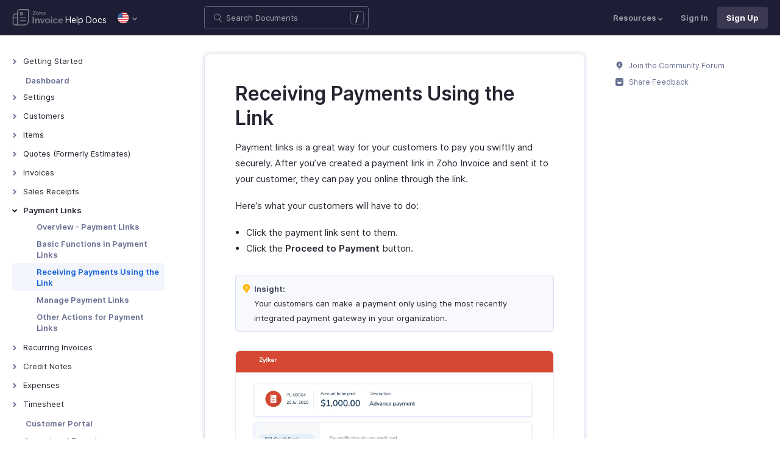

--- FILE ---
content_type: text/html
request_url: https://www.zoho.com/us/invoice/help/payment-links/receiving-payments.html
body_size: 6991
content:
<!doctype html><html lang=en><head><link rel=canonical href=https://www.zoho.com/us/invoice/help/payment-links/receiving-payments.html><meta charset=UTF-8><meta name=viewport content="width=device-width,initial-scale=1"><title>Receive Payments Using Payment Links | Help | Zoho Invoice</title><meta name=description content="Learn how your customers can pay you swiftly using payment links."><meta name=apple-itunes-app content="app-id=413017364, affiliate-data=myAffiliateData, app-argument=myURL"><link rel="SHORTCUT ICON" href=/invoice/favicon-inv.ico type=image/x-icon><link rel=alternate href=https://www.zoho.com/invoice/help/payment-links/receiving-payments.html hreflang=x-default><link rel=alternate href=https://www.zoho.com/us/invoice/help/payment-links/receiving-payments.html hreflang=en-us><link rel=alternate href=https://www.zoho.com/uk/invoice/help/payment-links/receiving-payments.html hreflang=en-gb><link rel=alternate href=https://www.zoho.com/ca/invoice/help/payment-links/receiving-payments.html hreflang=en-ca><link rel=alternate href=https://www.zoho.com/au/invoice/help/payment-links/receiving-payments.html hreflang=en-au><link rel=alternate href=https://www.zoho.com/in/invoice/help/payment-links/receiving-payments.html hreflang=en-in><link rel=alternate href=https://www.zoho.com/ae/invoice/help/payment-links/receiving-payments.html hreflang=en-ae><link rel=alternate href=https://www.zoho.com/sa/invoice/help/payment-links/receiving-payments.html hreflang=en-sa><link rel=alternate href=https://www.zoho.com/bh/invoice/help/payment-links/receiving-payments.html hreflang=en-bh><link rel=alternate href=https://www.zoho.com/kw/invoice/help/payment-links/receiving-payments.html hreflang=en-kw><link rel=alternate href=https://www.zoho.com/qa/invoice/help/payment-links/receiving-payments.html hreflang=en-qa><link rel=alternate href=https://www.zoho.com/om/invoice/help/payment-links/receiving-payments.html hreflang=en-om><link rel=alternate href=https://www.zoho.com/za/invoice/help/payment-links/receiving-payments.html hreflang=en-za><link rel=alternate href=https://www.zoho.com/ke/invoice/help/payment-links/receiving-payments.html hreflang=en-ke><link rel=alternate href=https://www.zoho.com/es-mx/invoice/help/payment-links/receiving-payments.html hreflang=es-mx><link rel=alternate href=https://www.zoho.com/de-de/invoice/help/payment-links/receiving-payments.html hreflang=de-de><link rel=alternate href=https://www.zoho.com/en-sg/invoice/help/payment-links/receiving-payments.html hreflang=en-sg><link rel=stylesheet href="/invoice/styles/ue-resources/single.min.css?v=sha256-nz5He5LRCfNaPTJvPSkujKsqqFarHCdMslZfcKcRM5o%3d"><style>@font-face{font-family:inter;src:url(https://static.zohocdn.com/webfonts/interregular/font.woff2)format("woff2"),url(https://static.zohocdn.com/webfonts/interregular/font.woff)format("woff");font-weight:400;font-style:normal;font-display:swap}@font-face{font-family:inter;font-weight:400;src:url(//static.zohocdn.com/webfonts/interitalic/font.woff2)format("woff2"),url(//static.zohocdn.com/webfonts/interitalic/font.woff)format("woff");font-style:italic;font-display:swap}@font-face{font-family:inter;src:url(https://static.zohocdn.com/webfonts/intersemibold/font.woff2)format("woff2"),url(https://static.zohocdn.com/webfonts/intersemibold/font.woff)format("woff");font-weight:600;font-style:normal;font-display:swap}@font-face{font-family:inter;src:url(https://static.zohocdn.com/webfonts/interbold/font.woff2)format("woff2"),url(https://static.zohocdn.com/webfonts/interbold/font.woff)format("woff");font-weight:700;font-style:normal;font-display:swap}</style><link rel=preload href=https://www.zohowebstatic.com/sites/zweb/css/common/zf/common-header-footer.css as=style onload='this.onload=null,this.rel="stylesheet"'><noscript><link rel=stylesheet href=https://www.zohowebstatic.com/sites/zweb/css/common/zf/common-header-footer.css></noscript><script>window.modulesFilePrefix="invoice",window.contactSupportFormDetailsHash=JSON.parse('{"eudc":{"global":{"formId":"zsWebToCase_63904000199856264","hiddenKeys":[{"name":"xnQsjsdp","value":"edbsn040ab6400207f64bf54c5f638d31eb51"},{"name":"xmIwtLD","value":"edbsncf758277895a4a103edf9f22092633e759dd9755774efca376f685ddfa509181"}],"submitButtonId":"zsSubmitButton_63904000199856264"}},"indc":{"global":{"formId":"zsWebToCase_205219000086176447","hiddenKeys":[{"name":"xnQsjsdp","value":"edbsnf8f7348f9dff8916fb2997b33498285f"},{"name":"xmIwtLD","value":"edbsndadb1bd50874be961564aeac0e6d8d3f8e92998ad4c6579aa3740d1bd66e2816"}],"submitButtonId":"zsSubmitButton_205219000086176447"}}}')</script><script type=text/javascript src=https://www.zoho.com/books/js/jquery-2.1.0.min.js></script></head><body class=edition-us><header class=zfc-ue-resource-header-parent><div class=zfc-ue-resource-header-parent-wrap><div class=logo-edition-switch><a class=zfc-ue-resource-logo-header href=/us/invoice/ aria-label="Click to go Zoho invoice homepage"><img src=/invoice/image-resources/invoice.svg alt="Zoho invoice logo">
</a><a class=help-doc-text href=/us/invoice/help/getting-started/welcome.html>Help Docs</a><style>.edition-select-box{width:50px;border-radius:50px;background-color:#1d1d35}.select-edition{margin-left:10px}.select-edition.disable-dropdown{pointer-events:none}.select-edition.disable-dropdown .edition-dropdown{display:none}.select-edition li a{color:#fff;font-size:13px;font-weight:400;line-height:16px}.edition-select-box a{display:flex;padding:7px;position:relative}.edition-select-box .edition-dropdown{position:absolute;right:10px;top:10px}.edition-select-box .edition-dropdown img{width:8px;height:8px}.edition-select-box .edition-dropdown.open-caret{border-color:transparent;border-bottom-color:#fff;transform:rotate(180deg);top:8px}.edition-select-list{background-color:#fff;border-radius:4px;display:none;position:absolute;z-index:1;font-size:0;overflow:hidden;top:64px;box-shadow:0 3px 10px rgba(124,124,124,.25)}.edition-select-list:not(.one-container) .edition-list-container:first-child{border-right:1px solid #ededed}.edition-select-list-item a:hover{background-color:#eee}.edition-list-container{display:inline-block;width:219px;vertical-align:top;box-sizing:border-box}.edition-select-list-item.global{width:438px;border-bottom:none}.edition-select-list-item{border-bottom:1px solid #ededed}.edition-select-list-item a{display:flex;padding:10px;background:#fff;.edition-select-list:not(.one-container) .edition-list-container:first-child { border-right: 1px solid #ccc; }}[class*=edition-image-]{background:url(/invoice/images/common/new-flag-1x.png)no-repeat;height:20px;width:20px;background-size:130px;align-self:center}.edition-image-global{background-position:-44px -44px}.edition-select-box .edition-image-global{background-position:-66px -44px}.edition-image-uk{background-position:-2px -1px}.edition-image-us{background-position:-23px -23px}.edition-image-canada{background-position:-2px -23px}.edition-image-australia{background-position:-2px -44px}.edition-image-india{background-position:-65px -2px}.edition-image-uae{background-position:-108px -23px}.edition-image-sa{background-position:-23px -2px}.edition-image-bh{background-position:-108px -2px}.edition-image-kw{background-position:-86px -1px}.edition-image-om{background-position:-44px -1px}.edition-image-qa{background-position:-86px -23px}.edition-image-za{background-position:-87px -44px}.edition-image-ke{background-position:-44px -23px}.edition-image-esmx{background-position:-65px -23px}.edition-image-de{background-position:-23px -44px}.edition-image-sg{background-position:-108px -44px}.edition-label{margin-left:12px;color:#000;align-self:center}.social-media-handles{display:flex;align-items:center}.social-media-handles>li:first-child{padding:0}.social-media-icons a{display:inline-flex;width:38px;height:35px}@media screen and (max-width:750px){.edition-select-list{max-height:310px;overflow:scroll}.edition-select-list:not(.one-container) .edition-list-container:first-child{border-right:none}.edition-list-container:nth-child(2){border-top:1px solid #ededed}.edition-select-list-item.global{width:218px}.edition-select-list-item.left:last-child{border-bottom:none}.edition-list-container{display:block}}</style><ul class=select-edition><li onfocusout=hideSelectList()><div class=edition-select-box onclick=selectListAction() role=button><a href=javascript:void(0) role=button aria-label="Click to switch to edition"><div class=edition-image-us></div><div class="edition-dropdown select-caret"><img src=/invoice/images/ue-resources/header/dd-arrow.svg alt></div></a></div><div class=edition-select-list><div class="edition-list-container dangled-edition"><div class="edition-select-list-item left"><a href=javascript:void(0) onclick='switchEdition("au")' role=button><div class=edition-image-australia></div><div class=edition-label>Australia</div></a></div><div class="edition-select-list-item left"><a href=javascript:void(0) onclick='switchEdition("bh")' role=button><div class=edition-image-bh></div><div class=edition-label>Bahrain</div></a></div><div class="edition-select-list-item left"><a href=javascript:void(0) onclick='switchEdition("ca")' role=button><div class=edition-image-canada></div><div class=edition-label>Canada</div></a></div><div class="edition-select-list-item left"><a href=javascript:void(0) onclick='switchEdition("de-de")' role=button><div class=edition-image-de></div><div class=edition-label>Germany</div></a></div><div class="edition-select-list-item left"><a href=javascript:void(0) onclick='switchEdition("in")' role=button><div class=edition-image-india></div><div class=edition-label>India</div></a></div><div class="edition-select-list-item left"><a href=javascript:void(0) onclick='switchEdition("ke")' role=button><div class=edition-image-ke></div><div class=edition-label>Kenya</div></a></div><div class="edition-select-list-item left"><a href=javascript:void(0) onclick='switchEdition("kw")' role=button><div class=edition-image-kw></div><div class=edition-label>Kuwait</div></a></div><div class="edition-select-list-item left"><a href=javascript:void(0) onclick='switchEdition("es-mx")' role=button><div class=edition-image-esmx></div><div class=edition-label>Mexico</div></a></div></div><div class=edition-list-container><div class=edition-select-list-item onclick='switchEdition("om")'><a href=javascript:void(0) role=button aria-label="Click to switch to edition"><div class=edition-image-om></div><div class=edition-label>Oman</div></a></div><div class=edition-select-list-item onclick='switchEdition("qa")'><a href=javascript:void(0) role=button aria-label="Click to switch to edition"><div class=edition-image-qa></div><div class=edition-label>Qatar</div></a></div><div class=edition-select-list-item onclick='switchEdition("sa")'><a href=javascript:void(0) role=button aria-label="Click to switch to edition"><div class=edition-image-sa></div><div class=edition-label>Saudi Arabia</div></a></div><div class=edition-select-list-item onclick='switchEdition("en-sg")'><a href=javascript:void(0) role=button aria-label="Click to switch to edition"><div class=edition-image-sg></div><div class=edition-label>Singapore</div></a></div><div class=edition-select-list-item onclick='switchEdition("za")'><a href=javascript:void(0) role=button aria-label="Click to switch to edition"><div class=edition-image-za></div><div class=edition-label>South Africa</div></a></div><div class=edition-select-list-item onclick='switchEdition("ae")'><a href=javascript:void(0) role=button aria-label="Click to switch to edition"><div class=edition-image-uae></div><div class=edition-label>United Arab Emirates</div></a></div><div class=edition-select-list-item onclick='switchEdition("uk")'><a href=javascript:void(0) role=button aria-label="Click to switch to edition"><div class=edition-image-uk></div><div class=edition-label>United Kingdom</div></a></div><div class=edition-select-list-item onclick='switchEdition("us")'><a href=javascript:void(0) role=button aria-label="Click to switch to edition"><div class=edition-image-us></div><div class=edition-label>United States</div></a></div></div><div class="edition-select-list-item global" onclick='switchEdition("global")'><a href=javascript:void(0) role=button aria-label="Click to switch to edition"><div class=edition-image-global></div><div class=edition-label>Global</div></a></div></div></li></ul></div><div class="search-bar-form no-print"><button class=hamburger-menu onclick=toggleSidebar() aria-label="Click to open navigation menu"><div class=hamburger-icon><span class=icon-bar></span>
<span class=icon-bar></span>
<span class=icon-bar></span></div><p>Receiving Payments Using the Link</p></button><form onsubmit='window.pageType!="result"?navigateToSearchPage(event):updateNewResults(event)'><div class=search-form-group><label for=search-input>Enter the keyword to search</label>
<input type=text id=search-input autocomplete=off name=search placeholder="Search Documents"><div class=slash-icon>/</div></div></form><img class=search-icon src=/invoice/images/ue-resources/common/search.svg alt onclick=openSearch()>
<img class=search-close-icon src=/invoice/images/ue-resources/common/close-icon.svg alt onclick=openSearch()></div><div class="zfc-ue-resource-header-nav-menu no-print"><button>Resources<div class=resource-dropdown><a href=/us/invoice/kb/general/><img src=/invoice/images/ue-resources/header/faq.svg alt>FAQs</a><a href=/us/invoice/videos/general/><img src=/invoice/images/ue-resources/header/videos.svg alt>Videos</a><a href=https://www.zoho.com/invoice/developer/extensions/><img src=/invoice/images/ue-resources/header/extension.svg alt>Extensions</a><a href=/us/invoice/whats-new.html><img src=/invoice/images/ue-resources/header/whats-new.svg alt>What's New</a><a href=https://www.zoho.com/blog/invoice/><img src=/invoice/images/ue-resources/header/blogs.svg alt>Blogs</a><a class=for-mobile href="https://accounts.zoho.com/signin?servicename=ZohoInvoice&amp;signupurl=https://www.zoho.com/invoice/signup/">Sign In</a><a class="for-mobile
signin-cta" href=/us/invoice/signup/>Sign Up</a></div></button>
<a class=signin-cta href="https://accounts.zoho.com/signin?servicename=ZohoInvoice&signupurl=https://www.zoho.com%2fus/invoice/signup/">Sign In</a>
<a class="signup-cta-header signup-cta" href=/us/invoice/signup/>Sign Up</a></div></div></header><div class=resource-main-content-wrap><div class=resource-main-container><nav class="sidebar-lhs-parent no-print" aria-label="Sidebar navigation"><ul class=sidebar-lhs-wrap><div class=mobile-nav-title><p>Topics</p><button class=close-icon onclick=toggleSidebar() aria-label="Close the sidebar navigation"><div class="bar bar-1"></div><div class="bar bar-2"></div></button></div><li class=menu-toggle>Getting Started<ul class=nested-submenu-toggle><li><a href=/us/invoice/help/getting-started/welcome.html>Welcome to Zoho Invoice</a></li><li><a href=/us/invoice/help/getting-started/exploring-zoho-invoice.html>Exploring Zoho Invoice</a></li><li><a href=/us/invoice/help/getting-started/keyboard-shortcuts.html>Keyboard Shortcuts</a></li></ul></li><li class="menu-toggle no-children"><a href=/us/invoice/help/dashboard/>Dashboard</a></li><li class=menu-toggle>Settings<ul class=nested-submenu-toggle><li><a href=/us/invoice/help/settings/>Settings - Overview</a></li><li><a href=/us/invoice/help/settings/organization-settings.html>Organization Profile</a></li><li><a href=/us/invoice/help/settings/users.html>Users and Roles</a></li><li><a href=/us/invoice/help/settings/preferences.html>Preferences</a></li><li><a href=/us/invoice/help/settings/templates.html>PDF Templates</a></li><li><a href=/us/invoice/help/settings/emails.html>Emails</a></li><li><a href=/us/invoice/help/settings/reminders.html>Reminders</a></li><li><a href=/us/invoice/help/settings/privacy.html>Privacy and Security</a></li><li><a href=/us/invoice/help/settings/backup-your-data.html>Data Backup</a></li><li><a href=/us/invoice/help/settings/taxes.html>Taxes</a></li></ul></li><li class=menu-toggle>Customers<ul class=nested-submenu-toggle><li><a href=/us/invoice/help/contacts/>Customers - Overview</a></li><li><a href=/us/invoice/help/contacts/contact-details-page.html>Customer Details</a></li><li><a href=/us/invoice/help/contacts/contact-preferences.html>Customer Preferences</a></li><li><a href=/us/invoice/help/contacts/contact-filter.html>Managing Customers</a></li><li><a href=/us/invoice/help/contacts/customer-portal.html>Customers - Customer Portal</a></li><li><a href=/us/invoice/help/contacts/mfa-customer-portal.html>Multi-Factor Authentication for Customer Portal</a></li><li><a href=/us/invoice/help/contacts/contact-actions.html>More with Customers</a></li></ul></li><li class=menu-toggle>Items<ul class=nested-submenu-toggle><li><a href=/us/invoice/help/items/>Items - Overview</a></li><li><a href=/us/invoice/help/items/items-filtering-sorting.html>Filter and Sort Items</a></li><li><a href=/us/invoice/help/items/items-preferences.html>Item Preferences</a></li><li><a href=/us/invoice/help/items/items-more.html>More with Items</a></li></ul></li><li class=menu-toggle>Quotes (Formerly Estimates)<ul class=nested-submenu-toggle><li><a href=/us/invoice/help/estimate/>Quotes - Overview</a></li><li><a href=/us/invoice/help/estimate/new-estimate.html>Creating and Sending Quotes</a></li><li><a href=/us/invoice/help/estimate/estimate-preferences.html>Quote Preferences</a></li><li><a href=/us/invoice/help/estimate/estimate-accept.html>Accepting Quotes</a></li><li><a href=/us/invoice/help/estimate/convert-estimate-invoice.html>Converting Quotes to Invoices</a></li><li><a href=/us/invoice/help/estimate/projects-estimates.html>Creating Projects from Quotes</a></li><li><a href=/us/invoice/help/estimate/managing-estimates.html>Managing Quotes</a></li><li><a href=/us/invoice/help/estimate/more-with-estimates.html>More with Quotes</a></li><li><a href=/us/invoice/help/quote/other-actions.html>Quote - Other Actions</a></li></ul></li><li class=menu-toggle>Invoices<ul class=nested-submenu-toggle><li><a href=/us/invoice/help/invoice/>Invoices - Overview</a></li><li><a href=/us/invoice/help/invoice/new-invoice.html>Creating Invoices</a></li><li><a href=/us/invoice/help/invoice/managing-invoices.html>Managing Invoices</a></li><li><a href=/us/invoice/help/invoice/payments-received.html>Receiving Payments</a></li><li><a href=/us/invoice/help/invoice/invoice-preferences.html>Invoice Preferences</a></li><li><a href=/us/invoice/help/invoice/more-with-invoice.html>Advanced Invoice Customizations</a></li><li><a href=/us/invoice/help/invoices/troubleshoot-guide.html>Troubleshooting Guide</a></li></ul></li><li class=menu-toggle>Sales Receipts<ul class=nested-submenu-toggle><li><a href=/us/invoice/help/sales-receipt/>Introduction - Sales Receipts</a></li><li><a href=/us/invoice/help/sales-receipt/create.html>Create Sales Receipt</a></li><li><a href=/us/invoice/help/sales-receipt/others.html>Other Actions for Sales Receipt</a></li></ul></li><li class="menu-toggle open">Payment Links<ul class="nested-submenu-toggle max-height-unset"><li><a href=/us/invoice/help/payment-links/>Overview - Payment Links</a></li><li><a href=/us/invoice/help/payment-links/basic-functions.html>Basic Functions in Payment Links</a></li><li class=active><a href=/us/invoice/help/payment-links/receiving-payments.html>Receiving Payments Using the Link</a></li><li><a href=/us/invoice/help/payment-links/manage-links.html>Manage Payment Links</a></li><li><a href=/us/invoice/help/payment-links/other-actions.html>Other Actions for Payment Links</a></li></ul></li><li class=menu-toggle>Recurring Invoices<ul class=nested-submenu-toggle><li><a href=/us/invoice/help/recurring-invoice/>Recurring Invoices - Overview</a></li><li><a href=/us/invoice/help/recurring-invoice/new-recurring-invoice.html>Creating Recurring Invoices</a></li><li><a href=/us/invoice/help/recurring-invoice/projects-recurring.html>Associating Projects to Recurring Invoice</a></li><li><a href=/us/invoice/help/recurring-invoice/receiving-payments.html>Receiving Payments - Recurring Invoices</a></li><li><a href=/us/invoice/help/recurring-invoice/manage-recurring-invoices.html>Manage Recurring Profiles</a></li><li><a href=/us/invoice/help/recurring-invoice/recurring-invoice-preferences.html>Recurring Invoice Preferences</a></li><li><a href=/us/invoice/help/recurring-invoice/more-with-recurring-invoices.html>More with Recurring Invoices</a></li><li><a href=/us/invoice/help/recurring-invoice/recurring-invoice-reports.html>Recurring Invoice Reports</a></li></ul></li><li class=menu-toggle>Credit Notes<ul class=nested-submenu-toggle><li><a href=/us/invoice/help/credit-note/>Credit Notes - Overview</a></li><li><a href=/us/invoice/help/credit-note/new-credit-note.html>Creating New Credit Note</a></li><li><a href=/us/invoice/help/credit-note/closing-a-credit-note.html>Closing Credit Notes</a></li><li><a href=/us/invoice/help/credit-note/more-with-credit-notes.html>More with Credit Notes</a></li><li><a href=/us/invoice/help/credit-note/manage-credit-notes.html>Manage Credit Notes</a></li><li><a href=/us/invoice/help/credit-note/credit-note-preferences.html>Credit Note Preferences</a></li><li><a href=/us/invoice/help/credit-note/creditnotedetails-report.html>Credit Note Details Report</a></li></ul></li><li class=menu-toggle>Expenses<ul class=nested-submenu-toggle><li><a href=/us/invoice/help/expense/>Expenses - Overview</a></li><li><a href=/us/invoice/help/expense/expenses.html>Recording Expenses</a></li><li><a href=/us/invoice/help/expense/reimbursable-expense.html>Invoicing an Expense</a></li><li><a href=/us/invoice/help/expense/preferences.html>Expense Preferences</a></li><li><a href=/us/invoice/help/expense/expense-tracking.html>Tracking Expenses</a></li><li><a href=/us/invoice/help/expense/manage-expenses.html>Manage Expenses</a></li><li><a href=/us/invoice/help/expense/expense-reports.html>Expense Reports</a></li><li><a href=/us/invoice/help/expense/more-with-expenses.html>More with Expenses</a></li></ul></li><li class=menu-toggle>Timesheet<ul class=nested-submenu-toggle><li><a href=/us/invoice/help/timesheet/>Timesheet - Overview</a></li><li><a href=/us/invoice/help/timesheet/timesheet-create.html>Creating a Project</a></li><li><a href=/us/invoice/help/timesheet/timesheet-logtime.html>Logging Time</a></li><li><a href=/us/invoice/help/timesheet/chrome-extension.html>Chrome Extension for Timesheets</a></li><li><a href=/us/invoice/help/timesheet/charge-the-customer.html>Charge the Customer</a></li><li><a href=/us/invoice/help/timesheet/manage-timesheet-views.html>Manage Timesheet Views</a></li><li><a href=/us/invoice/help/timesheet/timesheet-preferences.html>Project Preferences</a></li><li><a href=/us/invoice/help/timesheet/timesheet-reports.html>Timesheet Reports</a></li><li><a href=/us/invoice/help/timesheet/more-with-timesheets.html>More with Timesheets</a></li></ul></li><li class="menu-toggle no-children"><a href=/us/invoice/help/customer-portal/>Customer Portal</a></li><li class="menu-toggle no-children"><a href=/us/invoice/help/import-export/>Import and Export</a></li><li class=menu-toggle>Online Payments<ul class=nested-submenu-toggle><li><a href=/us/invoice/help/online-payments/>Online Payments - Overview</a></li><li><a href=/us/invoice/help/online-payments/zoho-payments.html>Zoho Payments</a></li><li><a href=/us/invoice/help/online-payments/paypal.html>PayPal</a></li><li><a href=/us/invoice/help/online-payments/verifone.html>Verifone</a></li><li><a href=/us/invoice/help/online-payments/stripe.html>Stripe</a></li><li><a href=/us/invoice/help/online-payments/braintree.html>Braintree</a></li><li><a href=/us/invoice/help/online-payments/square.html>Square</a></li><li><a href=/us/invoice/help/online-payments/authorize-net.html>Authorize.net</a></li><li><a href=/us/invoice/help/online-payments/csg-forte.html>CSG Forte</a></li></ul></li><li class=menu-toggle>Integrations<ul class=nested-submenu-toggle><li><a href=/us/invoice/help/integrations/email-integration.html>Gmail</a></li><li><a href=/us/invoice/help/integrations/zapier-integration.html>Zapier</a></li><li><a href=/us/invoice/help/integrations/gapps-invoice.html>G Suite</a></li><li><a href=/us/invoice/help/integrations/office-365-integration.html>Office 365</a></li><li><a href=/us/invoice/help/integrations/quickbooks-online-integration.html>QuickBooks Online</a></li><li><a href=/us/invoice/help/integrations/invoice-slack-help.html>Slack</a></li></ul></li><li class=menu-toggle>Zoho App Integrations<ul class=nested-submenu-toggle><li><a href=/us/invoice/help/zoho-app-integrations/desk-integration.html>Zoho Desk</a></li><li><a href=/us/invoice/help/integrations/crm-integration.html>Zoho CRM</a></li><li><a href=/us/invoice/help/integrations/bigin.html>Bigin by Zoho CRM</a></li><li><a href=/us/invoice/help/integrations/zohopeople-integration.html>Zoho People Integration</a></li><li><a href=/us/invoice/help/integrations/advanced-analytics.html>Zoho Analytics</a></li><li><a href=/us/invoice/help/integrations/upgrade-to-zoho-billing.html>Zoho Billing</a></li><li><a href=/us/invoice/help/integrations/upgrade-to-zoho-books.html>Zoho Books</a></li><li><a href=/us/invoice/help/integrations/cliq-integration.html>Zoho Cliq</a></li><li><a href=/us/invoice/help/integrations/zoho-mail-integration.html>Zoho Mail</a></li><li><a href=/us/invoice/help/integrations/zoho-notebook-integration.html>Zoho Notebook</a></li><li><a href=/us/invoice/help/integrations/projects-integration.html>Zoho Projects</a></li><li><a href=/us/invoice/help/integrations/salesiq.html>Zoho SalesIQ</a></li><li><a href=/us/invoice/help/integrations/sign-integration.html>Zoho Sign</a></li></ul></li><li class=menu-toggle>Marketplace Extensions<ul class=nested-submenu-toggle><li><a href=/us/invoice/help/marketplace-extensions/bitly-invoice-link.html>Bitly Invoice Link Extension</a></li><li><a href=/us/invoice/help/marketplace-extensions/snail-mail.html>Snail Mail Extension</a></li></ul></li><li class=menu-toggle>Migrate to Zoho Invoice<ul class=nested-submenu-toggle><li><a href=/us/invoice/help/migration-guide/>From Other Software</a></li></ul></li></ul></nav><div class=resource-content-wrap><h1 id=receiving-payments-using-the-link>Receiving Payments Using the Link</h1><p>Payment links is a great way for your customers to pay you swiftly and securely. After you&rsquo;ve created a payment link in Zoho Invoice and sent it to your customer, they can pay you online through the link.</p><p>Here&rsquo;s what your customers will have to do:</p><ul><li>Click the payment link sent to them.</li><li>Click the <strong>Proceed to Payment</strong> button.</li></ul><div class=tips-insight><div class=tips-insight-img></div><p><b>Insight:</b> Your customers can make a payment only using the most recently integrated payment gateway in your organization.</p></div><img alt="Make Payment" src=/invoice/help/images/payment-links/make-payment.jpeg width=800><p>On successful payment, the status of the payment link will change to Paid and your customer cannot access the link further.</p><p>The payments received through the payment link will be recorded in the <strong>Payments Received</strong> module. You can click the <em>Payment No.</em> of the payment link to view this payment in the Payments Received module. This payment can be further applied to an invoice of that customer when needed.</p><img alt="Payment Received" src=/invoice/help/images/payment-links/paid.jpeg width=300><div class=rating-section id=rating-container><div class="rating-form no-print"><div class=request-sec><div class=yes-no><div class=rating-qtn>Was this document helpful?</div><div class=yes-no-container><div class="yes-no-btn yes-btn cursor-pointer" onclick='submitRating("Yes")'><img class=thumbs src=/invoice/images/ue-resources/common/thumbs.svg loading=lazy alt>
Yes</div><div class="yes-no-btn no-btn cursor-pointer" onclick='submitRating("No")'><img class="thumbs down no-icon" src=/invoice/images/ue-resources/common/thumbs.svg loading=lazy alt>
No</div></div></div><div class=feedback-sec><span>Was this document helpful?</span><div class=form-group style=margin-bottom:0><textarea id=comments placeholder=Comments class="form-control feedbackMessage"></textarea><div class="text-danger feedback-error" id=comments_error style=display:none>Enter your comments or feedback on this page</div></div><div class=form-group><input class="form-control email-field feedbackEmail" type=text placeholder="Email Address" id=feedback_email><div class="text-danger feedback-error" id=feedback_email_error style=display:none>Enter your email address</div></div><div class=form-group><div><div class=captcha-wrap><img src=# id=zsCaptchaUrl name=zsCaptchaImage alt>
<button type=button style="background:0 0;border:none;color:#00a3fe" onclick=zsRegenerateCaptcha()>Refresh</button></div><input class="form-control email-field" type=text placeholder="Enter Captcha" id=captcha><div class="text-danger feedback-error" id=captcha_error style=display:none>Type the characters you see in the image above</div></div></div><div class=privacy-policy>By clicking Submit, you agree to our
<a href=https://www.zoho.com/privacy.html target=_blank rel="noopener noreferrer"><u>Privacy Policy
</u></a>.</div><button class="btn btn-xs btn-primary" onclick=submitFeedbackToSupport()>
Submit
</button>
<button class="btn btn-xs" onclick=hideFeedbackSec()>
Cancel</button></div><iframe name=form-success style=display:none></iframe><form data-feedback-form target=form-success action=https://desk.zoho.in/support/WebToCase method=post enctype=multipart/form-data style=display:none><input type=hidden name=xnQsjsdp>
<input type=hidden name=xmIwtLD>
<input type=hidden name=xJdfEaS>
<input type=hidden name=actionType value="Q2FzZXM=">
<input type=hidden id=property(module) value=Cases>
<input type=hidden name="Source URL" id=sourceURL>
<input type=hidden name=returnURL value=*>
<input type=hidden name=Subject value="Feedback from Help/FAQ">
<input type=hidden name="Contact Name" id=name>
<input type=hidden name=zsWebFormCaptchaWord>
<input type=hidden name=zsCaptchaSrc>
<textarea name=Description maxlength=3000></textarea>
<input name=Email>
<button class=form-submit-button>Submit</button></form><form id=ratingForm target=form-success name=Rating_form action=https://creator.zoho.in/addRecordValidateNew.do method=post style=display:none><input name=scriptembed value=true type=hidden>
<input name=formid value=395563000007105021 type=hidden>
<input name=sharedBy value=zohoinvoice type=hidden>
<input name=plan type=hidden>
<input name=Edition value=us type=hidden>
<input name=was_this_helpful>
<textarea name=feedback></textarea>
<input name=email>
<input name=url>
<input name=documentation_type value=Help/FAQ>
<button type=submit>Submit</button></form></div><div class=reponse-sec><img src=/invoice/images/ue-resources/common/smiley.svg width=20px height=20px alt loading=lazy><p>Thank you for your feedback!</p></div></div></div></div><div class="resource-sidebar-rhs-parent no-print"><div class=resource-sidebar-rhs><div class=feedback-rhs-parent><a href=https://help.zoho.com/portal/en/community/zoho-invoice/><svg viewBox="0 0 512 512"><path d="M294.6 507.5h-77.1c-12 0-21.8-9.8-21.8-21.8v-1.3c0-12 9.8-21.8 21.8-21.8h77.1c12 0 21.8 9.8 21.8 21.8v1.3c0 12-9.7 21.8-21.8 21.8zm156-308.4c0-107.6-87.3-194.8-194.9-194.6-107.8.2-195.4 89-194.3 196.7.7 64.2 32.5 121 81.1 155.9 10.1 7.2 17.6 17.5 21.7 29.1l11.5 32.1c4 11.1 14.5 18.6 26.4 18.6h107.8c11.8.0 22.4-7.4 26.4-18.6l11.4-31.9c4.2-11.8 11.8-22.1 22-29.5 49-35.2 80.9-92.8 80.9-157.8z"/><path fill="#FFF" d="M220.1 316.7c-6.1.0-12.1-2.3-16.8-6.9-9.3-9.3-9.4-24.3-.1-33.6l40.5-40.8-27.5-21.2c-5.4-4.1-8.7-10.4-9.2-17.2s2-13.4 6.7-18.3l61.2-62.6c9.2-9.4 24.2-9.6 33.6-.4 9.4 9.2 9.6 24.2.4 33.6L266.5 193l27.6 21.3c5.4 4.2 8.8 10.5 9.2 17.3s-2 13.5-6.9 18.3L237 309.7c-4.7 4.7-10.8 7-16.9 7z" opacity=".81"/></svg>
Join the Community Forum
</a><a href=#rating-container><svg viewBox="0 0 512 512"><path d="M405.5.7h-299C48.2.7.7 48.2.7 106.5v298.9c0 58.3 47.5 105.8 105.8 105.8h298.9c58.3.0 105.8-47.5 105.8-105.8V106.5C511.3 48.2 463.8.7 405.5.7zM146.3 117.3c15.6.0 28.2 12.6 28.2 28.2s-12.6 28.2-28.2 28.2-28.2-12.6-28.2-28.2 12.7-28.2 28.2-28.2zm246.4 169.3C370.9 350 317.9 394.7 256 394.7S141.1 350 119.3 286.6c-4.3-12.5 3.6-26.1 15.1-26.1h243.1c11.5.0 19.4 13.6 15.2 26.1zm-27-113c-15.6.0-28.2-12.6-28.2-28.2s12.6-28.2 28.2-28.2 28.2 12.6 28.2 28.2-12.7 28.2-28.2 28.2z"/></svg>
Share Feedback</a></div></div></div></div></div><footer class=help-footer-wrapper><div class=footer-cards-parent><div class=footer-card><img src=/invoice/images/ue-resources/footer/insight.svg alt><h3>Get help from other users</h3><a class=footer-link-parent href=https://help.zoho.com/portal/en/community/zoho-invoice/>Visit the Community Forum&nbsp;<img src=/invoice/images/ue-resources/footer/new-tab.svg alt></a></div><div class=footer-card><img src=/invoice/images/ue-resources/footer/phone.svg alt><h3>Monday - Friday (9:00 AM to 9:00 PM ET)</h3><p>United States +1 8443165544</p></div><div class=footer-card><img src=/invoice/images/ue-resources/footer/mail.svg alt><h3>Need more help? Email us at</h3><a href=mailto:support@zohoinvoice.com>support@zohoinvoice.com</a></div><div class=footer-card><div class=other-platform-list><a aria-label="Download on Android playstore" href="https://apps.apple.com/app/apple-store/id413017364?pt=423641&amp;ct=help_support_footer&amp;mt=8"><img src=/invoice/images/ue-resources/common/store/apple.svg alt></a>
<a aria-label="Download on Apple appstore" href="https://play.google.com/store/apps/details?id=com.zoho.invoice&amp;referrer=utm_source%3Dwebsite%26utm_medium%3Dfooter"><img src=/invoice/images/ue-resources/common/store/android.svg alt></a>
<a aria-label="Download on Windows store" href="https://www.microsoft.com/store/apps/9WZDNCRDFD1H?cid=ZohoInvoiceWeb_Helpdocs"><img src=/invoice/images/ue-resources/common/store/windows.svg alt></a></div><h3>Get the app on iOS, Android and Windows</h3></div></div><div class=common-footer></div></footer><script src="/invoice/js/ue-resources/script.min.js?v=sha256-000ZfmO%2fo0ebMijY7X6pj%2fL83CvyaMrZRxbt6NzCc3Y%3d" defer></script><script src=https://www.zohowebstatic.com/sites/zweb/js/common/zf/prd-common.js defer></script></body></html>